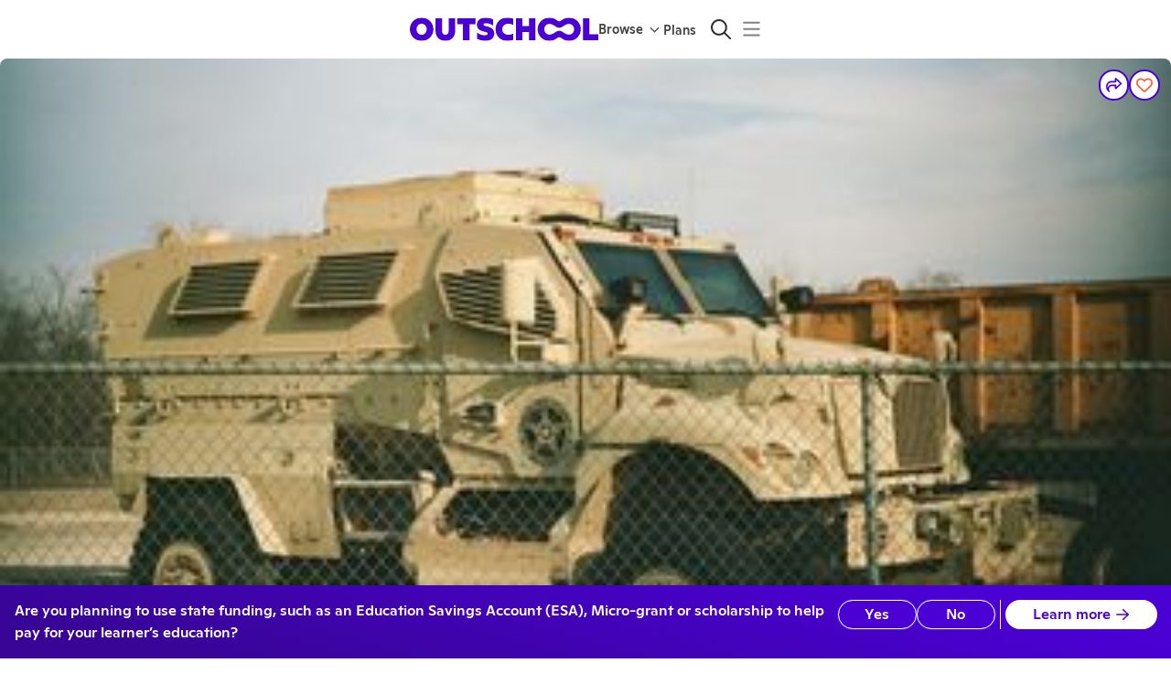

--- FILE ---
content_type: application/javascript
request_url: https://static2.outschool.com/master/main/public/js/7266.36b2afcbb702f6fdb1a9.js
body_size: 3254
content:
"use strict";(self.webpackChunk_outschool_website=self.webpackChunk_outschool_website||[]).push([[7266],{49437:function(e,n,r){r.d(n,{p:function(){return f}});var t=r(75052),s=r.n(t),u=r(12188),i=r(89808),o=r(50582),l=r(67047),a=r(16798),c=r(50893),d=r(56511);const k="\n  query ExchangeRate($currencyCode: CurrencyCode!) {\n    exchangeRate(currencyCode: $currencyCode) {\n      uid\n      currency_code\n      exchange_rate\n    }\n  }\n";var g=r(61672),y=r(71914),w=r(48750);function f(){var e;const{t:n}=(0,g.$G)("localization\\hooks\\useLocalPriceDisplay"),r=(0,y.b)(),{countryCode:t,isLoading:f}=(0,w.g9)(),{code:m=null,symbol:h=null,disclaimer:C=null}=(null===(e=o.T5[t])||void 0===e?void 0:e.currency)||{},_=m?(0,l.ir)(m)?null:C:null,{convertCents:p,convertDollars:v,loading:S}=function(e){const{loading:n,error:r,exchangeRate:t}=function(e){const[n,r]=(0,i.useState)(null),[t,s]=(0,i.useState)(null),[u,o]=(0,d.Z)("latestExchangeRate",1),[l,a]=(0,d.Z)("latestCurrencyCode",null);return(0,i.useEffect)((()=>{(async()=>{try{if(!e||e===l)return;a(e);let s=1;if(e!==c.NEm.Usd){var n,t;r(!0);const u=await async function(e){const n=await fetch("https://outschool.com/graphql/ExchangeRate",{method:"POST",body:JSON.stringify({operationName:"ExchangeRate",query:k,variables:{currencyCode:e}}),headers:{"Content-Type":"application/json"}});return await n.json()}(e);s=null==u||null===(n=u.data)||void 0===n||null===(t=n.exchangeRate)||void 0===t?void 0:t.exchange_rate}o(s)}catch(e){s(e)}r(!1)})()}),[e,l,o,a]),{loading:n,error:t,exchangeRate:u}}(e),s=(0,i.useCallback)((s=>!n&&!r&&t&&t>0?(0,l.HB)({amount:s,toCurrencyCode:e,toExchangeRate:t}):s),[e,t,n,r]),u=(0,i.useCallback)((n=>(0,l.tb)({amount:s(100*n),currencyCode:e})),[s,e]);return{convertCents:s,convertDollars:u,loading:n,error:r}}(m),P=f||S,x=n("Free");return{currencyCode:m,currencySymbol:h,currencyDisclaimer:_,convertCents:p,isBaseCurrency:!m||m===o.z.code,renderCurrencyString:(0,i.useCallback)((e=>{let{priceInCents:n,useFree:t=!1,showCurrencyCode:s=!0,displayNoCents:u=!1,roundUp:i}=e;if(P||!m)return"";const o=p(n);return a.Cf({priceInCents:o,useFree:t,freeOfChargeText:x,showCurrencyCode:s,displayNoCents:u,currencyCode:m,roundUp:i,locale:r})}),[m,P,p,r,x]),makePerMeetingPriceText:(0,i.useCallback)((e=>{if(P||!m)return"";const n=(0,u.RZ)(e),t=p(n);return a.$9(t,m,!0,r)}),[P,p,m,r]),makePerMeetingPriceCreditsText:(0,i.useCallback)((e=>P?"":"".concat((0,u.iU)(e))),[P]),makePerWeekPriceText:(0,i.useCallback)((e=>{if(P||!m)return"";const n=(0,u.FE)(e),t=p(n);return a.$9(t,m,!0,r)}),[P,p,m,r]),makePerStudentPriceText:(0,i.useCallback)((e=>P||!m?"":a.UZ(e,m,p,r)),[P,m,p,r]),displayPerStudentPrice:(0,i.useCallback)(((e,n,t)=>P||!m?"":a.VZ(e,n,t,m,p,!0,r)),[P,m,p,r]),displayPerStudentPriceCredits:(0,i.useCallback)(((e,n,r)=>P?"":a.Wy(e,n,r)),[P]),displayPricePerMeeting:(0,i.useCallback)(((e,n)=>P||!m?"":a.rv(s()(s()({},e),{},{currencyCode:m,getTranslatedPricePerMeetingStrings:n,convert:v,locale:r}))),[P,m,v,r]),displayPriceMinMax:(0,i.useCallback)(((e,n)=>P||!m?"":a.rz(s()(s()({},e),{},{currencyCode:m,getTranslatedPriceMinMaxStrings:n,convert:v,locale:r}))),[P,m,v,r])}}},97266:function(e,n,r){r.d(n,{Z:function(){return c}});var t=r(40784),s=r(50893),u=r(61672),i=r(49437),o=r(34843);function l(e,n,r){if(e.duration_minutes){if((null==e?void 0:e.duration_minutes)>=60&&r){const r=e.duration_minutes/60;return n("{{numHours}} hr",{numHours:r.toFixed(r%1==0?0:2)})}return n("{{numMinutes}} min",{numMinutes:e.duration_minutes})}return""}function a(e,n){return n(e)}function c(){const{t:e}=(0,u.$G)("ui-components-website\\hooks\\PriceDetails"),{makePerMeetingPriceText:n,makePerWeekPriceText:r,makePerStudentPriceText:c,makePerMeetingPriceCreditsText:d}=(0,i.p)();return{classDurationString(n){return function(e,n){return e.isFlexSchedule?n("No live meetings"):e.isOneTime?n("{{numMinutes}} minute class",{numMinutes:e.duration_minutes}):n("{{numMinutes}} minutes per class",{numMinutes:e.duration_minutes})}(n,e)},classDurationShortString(n){return l(n,e,!1)},classTypeString(n){return function(e){let n=arguments.length>1&&void 0!==arguments[1]&&arguments[1],r=arguments.length>2?arguments[2]:void 0;return e.isClub?r(n?"Chat group":"Chat Group"):e.isSelfPaced?r(n?"Self-Paced class":"Self-Paced Class"):e.isFlexSchedule?r(n?"Flexible schedule":"Flex Class"):e.isSelfPaced?r(n?"Self-paced class":"Self-Paced Class"):1===e.size_max?e.subject?o.Qz.includes(e.subject)?r(n?"1-on-1 coaching":"1-on-1 Coaching"):o.SZ.includes(e.subject)?r(n?"1-on-1 lessons":"1-on-1 Lessons"):r(n?"1-on-1 tutoring":"1-on-1 Tutoring"):r(n?"1-on-1 tutoring":"1-on-1 Tutoring"):r(n?"Group class":"Group Class")}(n,!1,e)},classFormatString(n){return function(e,n){return e.isClub?n("Chat Group"):e.isSelfPaced?e.classFormat===s.OUt.Course?n("Self-Paced Course"):n("Self-Paced Class"):e.hasTeacherSchedule?n("Live 1-on-1 Lessons"):e.isOneTime?n("Live One-Time Class"):1==e.size_max?e.classFormat===s.OUt.Course?n("Live Private Course"):n("Live Private Class"):e.classFormat===s.OUt.Course?n("Live Group Course"):n("Live Group Class")}(n,e)},detailedScheduleString(n){return function(e,n){return e.isClub?n("Unlimited Access"):e.isFlexSchedule?n("{{numWeeks}} weeks",{numWeeks:e.duration_weeks}):e.isSelfPaced?n("{{numWeeks}} lessons",{numWeeks:e.duration_weeks}):1===e.size_max?n("On Demand"):e.is_ongoing_weekly?n("{{weeklyMeetings}}/wk, ",{weeklyMeetings:null!==(r=e.weekly_meetings)&&void 0!==r?r:0})+l(e,n,!0):n("{{durationWeeks}} wk, ",{defaultValue_plural:"{{durationWeeks}} wks, ",count:null!==(t=e.duration_weeks)&&void 0!==t?t:0,durationWeeks:null!==(s=e.duration_weeks)&&void 0!==s?s:0})+n("{{weeklyMeetings}}/wk, ",{weeklyMeetings:null!==(u=e.weekly_meetings)&&void 0!==u?u:0})+l(e,n,!0);var r,t,s,u}(n,e)},durationWeeksString(n){return function(e,n){return e.is_ongoing_weekly?n("Runs week after week"):e.isClub?n("Renews on the 1st of the month"):n("Over {{durationWeeks}} week",{defaultValue_plural:"Over {{durationWeeks}} weeks",count:null!==(r=e.duration_weeks)&&void 0!==r?r:0,durationWeeks:null!==(t=e.duration_weeks)&&void 0!==t?t:0});var r,t}(n,e)},flexClassroomString(){return function(e){return e("Async classroom")}(e)},paymentCancelString(){return function(e){return e("Cancel anytime")}(e)},paymentFrequencyString(n){return function(e,n){return e.isClub?n("Charged monthly"):e.is_ongoing_weekly||e.allows_recurring_payment?n("Charged weekly"):(null==e?void 0:e.hasTeacherSchedule)?n("Charged weekly or per session"):n("Charged upfront")}(n,e)},paymentFrequencyShortString(n){return function(e,n,r){return e.hasTeacherSchedule?n("per session"):e.isOneTime?n("per class"):e.isClub?n("monthly"):e.is_ongoing_weekly&&e.weekly_meetings&&e.weekly_meetings>=1?n("weekly"):e.isFlexSchedule&&!e.allows_recurring_payment?n("for {{duration}} weeks",{duration:e.duration_weeks}):e.isFlexSchedule&&e.allows_recurring_payment?n("weekly or {{totalPrice}} for {{duration}} weeks",{totalPrice:a(e,r),duration:e.duration_weeks}):e.allows_recurring_payment?e.allows_recurring_payment?n("weekly or {{totalPrice}} for {{classes}} classes",{totalPrice:a(e,r),classes:(e.duration_weeks||0)*(e.weekly_meetings||0)}):"":n("for {{classes}} classes",{classes:(e.duration_weeks||0)*(e.weekly_meetings||0)})}(n,e,c)},paymentFrequencySearchString(n){return function(e,n){return e.isClub?n("Pay monthly"):(null==e?void 0:e.hasTeacherSchedule)?n("Pay weekly or per session"):e.is_ongoing_weekly?n("Pay weekly"):e.allows_recurring_payment?n("Pay weekly or upfront"):n("Pay upfront")}(n,e)},perClassString(n){return function(e,n){return e.isClub?n(" per month"):e.isFlexSchedule?n(" per week"):1===e.size_max?n(" per session"):n(" per class")}(n,e)},perMeetingPriceString(e){return function(e,n){return n(e)}(e,n)},perMeetingPriceCreditsString(e){return function(e,n){return n(e)}(e,d)},suggestedWeeklyMeetingsString(n){return function(e,n){return e.suggestedWeeklyMeetings?n("Meets {{suggestedWeeklyMeetings}}x per week (teacher suggestion)",{suggestedWeeklyMeetings:e.suggestedWeeklyMeetings}):""}(n,e)},totalString(n){return function(e,n){return e.is_ongoing_weekly||e.allows_recurring_payment?n(" per week"):n(" total")}(n,e)},totalPriceString(e){return a(e,c)},videoMeetingsString(n){return function(e,n){return e.isFlexSchedule||e.isClub?n("No live video meetings"):n("Live video meetings")}(n,e)},weeklyMeetingsString(n){return function(e,n){return e.isClub?n("Unlimited access to chat group"):e.isFlexSchedule?n("Flexible schedule"):e.isOneTime?n("Meets once"):n("Meets {{weeklyMeetings}}x per week",{weeklyMeetings:e.weekly_meetings})}(n,e)},weeklyMeetingsSearchString(n){return function(e,n){let r=arguments.length>2&&void 0!==arguments[2]&&arguments[2];return e.isClub?n("Unlimited access"):e.isFlexSchedule?r?n("{{durationWeeks}} wk",{defaultValue_plural:"{{durationWeeks}} wks",count:null!==(s=e.duration_weeks)&&void 0!==s?s:0,durationWeeks:null!==(u=e.duration_weeks)&&void 0!==u?u:0}):n("{{durationWeeks}} week",{defaultValue_plural:"{{durationWeeks}} weeks",count:null!==(i=e.duration_weeks)&&void 0!==i?i:0,durationWeeks:null!==(o=e.duration_weeks)&&void 0!==o?o:0}):(0,t.isLiveOneTime)(e)?n("Meets once"):1===e.size_max&&(null==e?void 0:e.hasTeacherSchedule)?n("Meets on demand"):e.is_ongoing_weekly?n(r?"{{weeklyMeetings}}x /wk":"{{weeklyMeetings}}x per week",{weeklyMeetings:e.weekly_meetings}):r?n("{{weeklyMeetings}}x /wk, {{durationWeeks}} wk",{defaultValue_plural:"{{weeklyMeetings}}x /wk, {{durationWeeks}} wks",count:null!==(l=e.duration_weeks)&&void 0!==l?l:0,durationWeeks:null!==(a=e.duration_weeks)&&void 0!==a?a:0,weeklyMeetings:e.weekly_meetings}):n("{{weeklyMeetings}}x per week, {{durationWeeks}} week",{defaultValue_plural:"{{weeklyMeetings}}x per week, {{durationWeeks}} weeks",count:null!==(c=e.duration_weeks)&&void 0!==c?c:0,durationWeeks:null!==(d=e.duration_weeks)&&void 0!==d?d:0,weeklyMeetings:e.weekly_meetings});var s,u,i,o,l,a,c,d}(n,e,arguments.length>1&&void 0!==arguments[1]&&arguments[1])},weeklyPriceString(e){return function(e,n){return n(e)}(e,r)},selfPacedNumberOfLessonsString(n){return function(e,n){var r,t,s;const u=null===(r=e.syllabus)||void 0===r?void 0:r.lessons;return n("{{numberOfLessons}} pre-recorded lesson",{numberOfLessons:null!==(t=null==u?void 0:u.length)&&void 0!==t?t:1,count:null!==(s=null==u?void 0:u.length)&&void 0!==s?s:1,defaultValue_plural:"{{numberOfLessons}} pre-recorded lessons"})}(n,e)},selfPacedWeeksOfFeedbackString(n){return function(e,n){var r,t;return n("{{durationWeeks}} week of teacher support",{defaultValue_plural:"{{durationWeeks}} weeks of teacher support",count:null!==(r=e.duration_weeks)&&void 0!==r?r:1,durationWeeks:null!==(t=e.duration_weeks)&&void 0!==t?t:1})}(n,e)},selfPacedAccessToContentString(){return function(e){return e("1 year of access to the content")}(e)},selfPacedStartAndLearnString(){return function(e){return e("Learn at your own pace")}(e)},selfPacedChooseStartTimeString(){return function(e){return e("Choose your start date")}(e)}}}},34843:function(e,n,r){function t(e){return!(null==e?void 0:e.weekly_meetings)&&!!(null==e?void 0:e.duration_weeks)}function s(e){return!!(null==e?void 0:e.ownerOfSellerOrg)}function u(e){return e.isClub}r.d(n,{$_:function(){return s},Qz:function(){return i},SZ:function(){return o},YP:function(){return l},j2:function(){return u},oY:function(){return t}});const i=["Life Skills","Health & Wellness"],o=["Music","Arts","World Languages","Coding & Tech","Games & Hobbies","Early Education"],l=e=>1===e.size_max&&!e.isSelfPaced}}]);
//# sourceMappingURL=7266.36b2afcbb702f6fdb1a9.js.map

--- FILE ---
content_type: application/javascript
request_url: https://static2.outschool.com/master/main/public/js/5030.94045384a3811f5f0693.js
body_size: 9180
content:
(self.webpackChunk_outschool_website=self.webpackChunk_outschool_website||[]).push([[5030],{32901:function(e,t,r){"use strict";r.d(t,{Ig:function(){return c},JR:function(){return l},eg:function(){return s},gN:function(){return o}});var n=r(99375),i=r(95972),a=r(6790);class o{constructor(e,t){this.websiteRoutes=e,this.facebookAppId=t}sectionOrActivityUrl(e,t,r){return(0,i.Sr)(this.websiteRoutes.sectionOrActivityUrl(e,null==t?void 0:t.uid,void 0,!!t||void 0),{usid:r?r.slug_id:void 0,signup:!0})}facebookActivityShareUrl(e,t,r,n,a){const o={app_id:this.facebookAppId,display:"page",href:(0,i.Sr)(this.sectionOrActivityUrl(e,t,r),{utm_campaign:"".concat(a||"share_activity","_facebook")}),redirect_uri:this.websiteRoutes.baseUrl,quote:n};return"https://www.facebook.com/dialog/share?"+(0,i.nZ)(o)+"&hashtag=#outschool"}}function l(e){let{activity:t,section:r,referrer:o,quote:l,campaignPrefix:c,appId:s}=e;const d={app_id:s,display:"page",href:(0,i.Sr)((0,n.P6)((0,a.wut)(t,r)),{usid:o?o.slug_id:void 0,utm_campaign:"".concat(c||"share_activity","_facebook")}),redirect_uri:(0,n.P6)("/"),quote:l};return"https://www.facebook.com/dialog/share?"+(0,i.nZ)(d)+"&hashtag=#outschool"}function c(e,t){const r={app_id:t,display:"page",href:e,redirect_uri:(0,n.P6)("/")};return"https://www.facebook.com/dialog/share?"+(0,i.nZ)(r)+"&hashtag=#outschool"}function s(e,t){const r={app_id:t,link:e,redirect_uri:(0,n.P6)("/")};return"https://www.facebook.com/dialog/send?"+(0,i.nZ)(r)}},30321:function(e,t,r){"use strict";r.d(t,{Fx:function(){return g},RI:function(){return p},iX:function(){return m}});var n=r(75052),i=r.n(n),a=r(35263),o=r(12259),l=r(36482),c=r(28995),s=r(71395),d=r(93778),u=r(80996),h=r(89808);function m(){return h.createElement(a.Z,{flex:!0},h.createElement(o.Z,{variant:"circular",width:32,height:32}),h.createElement(o.Z,{sx:{marginLeft:"8px"},variant:"text",width:140,height:32}))}function g(e){let{leader:t,sx:r}=e;return h.createElement(a.Z,{flex:!0,sx:{flexDirection:"column"}},h.createElement(l.Z,{as:a.Z,variant:"body2",sx:i()(i()({color:"grey.600"},{WebkitLineClamp:1,WebkitBoxOrient:"vertical",display:"-webkit-box",overflow:"hidden",width:"200px"}),r)},null==t?void 0:t.name),t.averageActivityStarRating&&h.createElement(a.Z,{flex:!0,sx:{alignItems:"center",gap:4}},h.createElement(c.ZP,{icon:s.T,size:"small",color:"warning"}),h.createElement(l.Z,{as:a.Z,variant:"body2",emphasized:!0,sx:{paddingLeft:4}},(Math.round(10*(t.averageActivityStarRating+Number.EPSILON))/10).toFixed(1)),t.reviewCount&&h.createElement(l.Z,{as:a.Z,variant:"body2",sx:{color:"grey.600"}},"(",t.reviewCount.toLocaleString(),")")))}function p(e){let{leader:t}=e;return h.createElement(a.Z,{flex:!0,sx:{backgroundColor:"grey.50",borderRadius:100,alignItems:"center",color:"grey.600",minWidth:0}},h.createElement(d.Z,{user:t,size:24}),h.createElement(a.Z,{flex:!0,sx:{margin:"0 0.5em 0",alignItems:"center",minWidth:0}},h.createElement(l.Z,{as:a.Z,variant:"caption",sx:{display:"-webkit-box",WebkitLineClamp:2,WebkitBoxOrient:"vertical",overflow:"hidden",wordBreak:"break-word"}},null==t?void 0:t.name),t.reviewCount>0&&null!=t.averageActivityStarRating&&h.createElement(a.Z,{flex:!0,sx:{alignItems:"center",paddingLeft:5}},h.createElement(c.ZP,{icon:s.T,color:"warning",sx:{fontSize:"10px"}}),h.createElement(l.Z,{as:a.Z,variant:"body2",emphasized:!0,sx:{marginLeft:2,marginRight:3}}," ",(Math.round(10*(t.averageActivityStarRating+Number.EPSILON))/10).toFixed(1)),h.createElement(u.Z,null," (",t.reviewCount.toLocaleString(),")"))))}},40496:function(e,t,r){"use strict";r.d(t,{X_:function(){return ke},iP:function(){return we}});var n=r(8194),i=r.n(n),a=r(35263),o=r(29556),l=r(36482),c=r(12188),s=r(61672),d=r(16798),u=r(20546),h=r(13197),m=r(3107),g=r(95571),p=r(89808),x=r(79776),f=r.n(x);function b(e){let t=arguments.length>1&&void 0!==arguments[1]?arguments[1]:"".concat(e," is unhandled");throw new Error(t)}var v,k=r(81685),C=r(75052),w=r.n(C),E=r(67012),S=r.n(E),y=r(28995),Z=r(12129),I=r(12259),_=r(60116),P=r(98753),A=r(71914),L=r(50582),R=r(99518),F=r(32901),U=r(86657),O=r(33278),T=r(61661),D=r.n(T),z=r(13837),W=r.n(z),M=r(76783),N=r.n(M);const B=null!==(v=process.env.KAKAO_JAVASCRIPT_KEY)&&void 0!==v?v:"c0c16b591bc50e9c0d8c847bea368ebd",G=r.g.OUTSCHOOL_SERVER,j=!!r.g.OUTSCHOOL_TEST_INIT;!G||j?process.env.READ_ONLY_MODE:G.IS_READ_ONLY_MODE;var J=r(39515),$=r(11513);const q=["label","icon","href","trackingSharedProperties"],V=["url","facebookAppId"],K=["url","facebookAppId"];function Y(e){var t;let{trackingSharedProperties:r,shareLink:n,modalContext:i,sx:o={},facebookAppId:l,usid:c}=e;const s=(0,A.b)(),d=L.oc.includes(s),u=L.i.includes(s),h=!d&&!u,m=null!==(t=(0,R.yY)(s,c))&&void 0!==t?t:"";return p.createElement(a.Z,{flex:!0,sx:[{flexDirection:"row",gap:"0.5em",justifyContent:"space-evenly"},...Array.isArray(o)?o:[o]]},u&&p.createElement(ne,{trackingSharedProperties:r,url:m}),d&&p.createElement(ie,{url:m,trackingSharedProperties:r}),h&&p.createElement(p.Fragment,null,p.createElement(te,{trackingSharedProperties:r,url:(0,$.Pg)(n,i,"facebook"),facebookAppId:l}),p.createElement(re,{trackingSharedProperties:r,url:(0,$.Pg)(n,i,"messenger"),facebookAppId:l})))}const H="rgba(204, 212, 255, 0.5)",X="#CCD4FF",Q="rgba(97, 97, 242, 0.4)";function ee(e){let{label:t,icon:r,href:n,trackingSharedProperties:i}=e,o=S()(e,q);return p.createElement(a.Z,{flex:!0,sx:{flexDirection:"column",alignItems:"center",justifyContent:"center",fontSize:"0.875em"}},p.createElement(U.J,w()({color:"inherit",component:"a",sx:{width:"56px",height:"56px",border:"none",display:"flex",alignItems:"center",justifyContent:"center",borderRadius:"50%",padding:0,color:"common.white",borderColor:H,backgroundColor:H,"&:hover:not(:disabled), &:focus:not(:disabled)":{color:"common.white",borderColor:X,backgroundColor:X,textDecoration:"none"},"&:active:not(:disabled)":{color:"common.white",borderColor:Q,backgroundColor:Q}},size:"large",trackingSharedProperties:w()(w()({},i),(0,J.M)(n)),href:n},o),p.createElement(y.ZP,{icon:r,sx:{color:"primary.600"}})),t)}function te(e){let{url:t,facebookAppId:r}=e,n=S()(e,V);const{t:i}=(0,s.$G)("ui-components-website\\Sharing\\DesktopReferralShareButton");return p.createElement(ee,w()(w()({},n),{},{target:"_blank",trackingName:"share_via_facebook",label:i("Facebook"),href:(0,F.Ig)(t,r),icon:_.ne}))}function re(e){let{url:t,facebookAppId:r}=e,n=S()(e,K);const{t:i}=(0,s.$G)("ui-components-website\\Sharing\\DesktopReferralShareButton");return p.createElement(ee,w()(w()({},n),{},{target:"_blank",trackingName:"share_via_messenger",label:i("Messenger"),href:(0,F.eg)(t,r),icon:P.oJ}))}function ne(e){let{url:t,trackingSharedProperties:r}=e;const n=B,{t:i}=(0,s.$G)("ui-components-website\\Sharing\\DesktopReferralShareButton"),a="https://t1.kakaocdn.net/kakao_js_sdk/2.7.1/kakao.min.js",u=(0,O.Z)({src:a,variableName:"Kakao"});void 0!==u&&!u.isInitialized()&&n&&u.init(n);const h={objectType:"feed",buttonTitle:i("Sign up and receive benefits"),content:{title:i("Outschool Friend Invitation Points"),description:i("Earn {{creditString}} credit when you sign up!",{creditString:(0,d.Cf)({priceInCents:c.e7,showCurrencyCode:!1})}),imageUrl:N(),link:{mobileWebUrl:t,webUrl:t}}},m="#FEE500";return p.createElement(p.Fragment,null,void 0!==u&&u.isInitialized()?p.createElement(U.J,{component:"button",trackingName:"share_via_kakao",onClick:()=>u.Share.sendDefault(h),sx:{target:"_blank",width:"100%",height:48,border:"none","&:hover:not(:disabled)":{border:"none"},"&:active:not(:disabled)":{border:"none"},margin:"0px",padding:"0px"},trackingSharedProperties:w()(w()({},r),(0,J.M)(a))},p.createElement(Z.zx,{component:"span",color:"inherit",sx:{width:"100%",height:"100%",color:"common.black",backgroundColor:m,border:"none","&:hover:not(:disabled)":{backgroundColor:m,border:"none",filter:"brightness(0.90)"},"&:active:not(:disabled)":{backgroundColor:m,border:"none",filter:"brightness(0.80)"}}},p.createElement(l.Z,{sx:{fontWeight:"bold",fontSize:"1.75rem",flex:1,textAlign:"center"}},i("Share On Kakao")),p.createElement(o.Z,{src:D(),alt:i("Kakao Talk Icon"),sx:{position:"absolute",right:0,marginRight:24}}))):p.createElement(I.Z,{height:48,variant:"rounded",width:"100%",sx:{borderRadius:24}}))}function ie(e){let{url:t,text:r,trackingSharedProperties:n}=e;const{t:i}=(0,s.$G)("ui-components-website\\Sharing\\DesktopReferralShareButton"),a=new URL("https://social-plugins.line.me/lineit/share");"string"==typeof t&&t.trim().length>0&&a.searchParams.set("url",t),"string"==typeof r&&r.trim().length>0&&a.searchParams.set("text",r);const c=a.toString(),d="#07B53B";return p.createElement(U.J,{component:"a",href:c,target:"_blank",trackingName:"share_via_line",color:"inherit",sx:{width:"100%",height:"100%",border:"none","&:hover:not(:disabled)":{border:"none"},"&:active:not(:disabled)":{border:"none"},margin:"0px",padding:"0px"},trackingSharedProperties:w()(w()({},n),(0,J.M)(c))},p.createElement(Z.zx,{component:"span",color:"inherit",sx:{display:"flex",width:"100%",height:"100%",color:"common.white",backgroundColor:d,border:"none","&:hover:not(:disabled)":{backgroundColor:d,border:"none",filter:"brightness(0.90)"},"&:active:not(:disabled)":{backgroundColor:d,border:"none",filter:"brightness(0.80)"}}},p.createElement(l.Z,{sx:{fontWeight:"bold",fontSize:"1.75rem",flex:1,textAlign:"center"}},i("Share on Line")),p.createElement(o.Z,{src:W(),alt:i("Line Icon"),sx:{position:"absolute",right:0,marginRight:24}})))}var ae=r(45560);const oe=["value","trackingSharedProperties","isLoggedIn","modalContext","recipientCredit","usid"],le=["trackingSharedProperties","t","text","url","buttonText"],ce=["textColor","backgroundColor","svgSrc","svgAlt","buttonText","trackingName","trackingSharedProperties","text","url"];function se(e){var t;let{value:r,trackingSharedProperties:n,isLoggedIn:i,modalContext:a,recipientCredit:o,usid:l}=e,c=S()(e,oe);const d=!!(null===(t=navigator)||void 0===t?void 0:t.share),{t:u}=(0,s.$G)("ui-components-website\\Sharing\\MobileTabletReferralShareButton"),h=(0,A.b)(),m=L.oc.includes(h),g=L.i.includes(h),x=!m&&!g,f=(0,R.yY)(h,l)||r;if(!d)return null;const v=function(e){let{isLoggedIn:t,modalContext:r,recipientCredit:n,t:i}=e;const a=(()=>{switch(r){case $.tC.UnenrolledClass:return i("Check out this class on Outschool!");case $.tC.EnrolledClass:return i("Join me in this class on Outschool!");case $.tC.SharedEducatorWithFriend:return i("Check out this teacher on Outschool!");case $.tC.SharedEducatorProfile:return i("Check out what I’m teaching on Outschool!");case $.tC.GenericReferral:return i("Outschool lets your kids’ curiosity run wild with classes on any topic you can imagine.");case $.tC.FavoritesList:return i("Check out these classes on Outschool!");default:throw b(r)}})(),o=t?i(" If you’re new to Outschool, you’ll get {{recipientCredit}} referral credit with this link:",{recipientCredit:n}):"";return"".concat(a).concat(o)}({isLoggedIn:i,recipientCredit:o,modalContext:a,t:u});let k=u("Share");return r.includes("classes/")?k=u("Share class"):r.includes("teacher/")&&(k=u("Share teacher")),p.createElement(p.Fragment,null,g&&p.createElement(ue,w()({textColor:"common.black",backgroundColor:"#FEE500",svgSrc:D(),svgAlt:u("Kakao Talk Icon"),buttonText:u("Share on Kakao"),trackingName:"share_via_kakao_web_share_api",trackingSharedProperties:n,text:v,url:f},c)),m&&p.createElement(ue,w()({textColor:"common.white",backgroundColor:"#07B53B",svgSrc:W(),svgAlt:u("Line Icon"),buttonText:u("Share on Line"),trackingName:"share_via_line_web_share_api",trackingSharedProperties:n,text:v,url:f},c)),x&&p.createElement(de,w()({trackingSharedProperties:n,t:u,text:v,url:f,buttonText:k},c)))}function de(e){let{trackingSharedProperties:t,t:r,text:n,url:i,buttonText:a}=e,o=S()(e,le);return p.createElement(U.J,w()(w()({trackingName:"share_via_web_share_api"},o),{},{label:r("Share"),onClick:()=>navigator.share({text:n,url:i}),trackingSharedProperties:w()(w()({},t),(0,J.M)(i)),endIcon:p.createElement(y.ZP,{icon:ae.zB}),variant:"contained"}),a)}function ue(e){let{textColor:t,backgroundColor:r,svgSrc:n,svgAlt:i,buttonText:a,trackingName:c,trackingSharedProperties:s,text:d,url:u}=e,h=S()(e,ce);return p.createElement(U.J,w()({trackingName:c,label:a,onClick:()=>navigator.share({text:d,url:u}),trackingSharedProperties:w()(w()({},s),(0,J.M)(u)),sx:{width:"100%",maxHeight:48,height:"100%",border:"none","&:hover:not(:disabled)":{border:"none"},"&:active:not(:disabled)":{border:"none"},margin:"0px",padding:"0px"}},h),p.createElement(Z.zx,{component:"span",color:"inherit",sx:{width:"100%",height:"100%",maxHeight:48,color:t,backgroundColor:r,border:"none","&:hover:not(:disabled)":{backgroundColor:r,border:"none",filter:"brightness(0.90)"},"&:active:not(:disabled)":{backgroundColor:r,border:"none",filter:"brightness(0.80)"}}},p.createElement(l.Z,{sx:{fontWeight:"bold",fontSize:"1.75rem",flex:1,textAlign:"center"}},a),p.createElement(o.Z,{src:n,alt:i,sx:{position:"absolute",right:0,marginRight:24}})))}var he,me,ge,pe,xe,fe,be,ve;const ke=e=>{let{shareLink:t,modalContext:r,trackingMetaData:n={},activity:g,facebookAppId:x}=e;const{t:v}=(0,s.$G)("ui-components-website\\Sharing\\ActivityShareDialogContent"),k=(0,d.Cf)({priceInCents:c.e7}),{isLoggedIn:C,currentUser:w,currentUserIsLoading:E}=(0,h.kP)();if(E)return p.createElement(a.Z,null,v("Loading..."));const S=function(e){let{isLoggedIn:t,modalContext:r,recipientCredit:n,t:a}=e;const o=(()=>{switch(r){case $.tC.UnenrolledClass:return a(he||(he=i()(["Share this class with a friend!"])));case $.tC.EnrolledClass:return a(me||(me=i()(["Invite your friends to class!"])));case $.tC.SharedEducatorWithFriend:return a(ge||(ge=i()(["Share this teacher with a friend!"])));case $.tC.SharedEducatorProfile:return a(pe||(pe=i()(["Share your profile!"])));case $.tC.FavoritesList:return a(xe||(xe=i()(["Share your favorites list with a friend!"])));case $.tC.GenericReferral:return a(fe||(fe=i()(["Share Outschool with a friend!"])));default:throw b(r)}})(),l=(()=>{switch(r){case $.tC.UnenrolledClass:return a("Share this class with a friend — new users will get {{creditCashAmount}} off!",{creditCashAmount:n});case $.tC.EnrolledClass:return a("Invite your friends to class — new users will get {{creditCashAmount}} off!",{creditCashAmount:n});case $.tC.SharedEducatorWithFriend:return a("Share this teacher with a friend — new users will get {{creditCashAmount}} off!",{creditCashAmount:n});case $.tC.SharedEducatorProfile:return a("Share your profile — new users will get {{creditCashAmount}} off!",{creditCashAmount:n});case $.tC.FavoritesList:case $.tC.GenericReferral:return a("Share Outschool with a friend — new users will get {{creditCashAmount}} off!",{creditCashAmount:n});default:throw b(r)}})();return t?l:o}({isLoggedIn:C,modalContext:r,recipientCredit:k,t:v});return p.createElement(a.Z,{flex:!0,sx:{display:"flex",flexDirection:"column",gap:"1em",textAlign:"center"}},p.createElement(a.Z,{flex:!0,sx:{flexDirection:"column",gap:"0.5em",justifyContent:"flex-start"}},p.createElement(a.Z,null,p.createElement(a.Z,{sx:{textAlign:"center",margin:"10px"}},p.createElement(o.Z,{src:"string"==typeof f()?f():f().src,height:"120",width:"120"})),p.createElement(l.Z,{variant:"h4",sx:{fontFamily:"'Ginto Normal',sans-serif"}},S),C&&p.createElement(p.Fragment,null,p.createElement(a.Z,{sx:{margin:10}},v("You’ll also get {{creditCashAmount}} when they sign up with your link and take their first class!",{creditCashAmount:k})),p.createElement(m.Z,{url:u.supportParentReferralProgramUrl()},v("See parent referral terms."))))),p.createElement(a.Z,{flex:!0,sx:{flexFlow:"column",justifyContent:"flex-start"}},p.createElement(Ce,{shareLink:t,trackingUniqueId:(null==g?void 0:g.uid)||(null==w?void 0:w.uid)||Date.now().toString(),trackingMetadata:n,uiContextId:J.e.ClassPage,modalContext:r,recipientCredit:k,label:v("Share your referral link"),copyButtonLabel:v("Copy Link"),facebookAppId:x})))},Ce=e=>{var t,r,n;let{shareLink:o,label:l,copyButtonLabel:c,uiContextId:d,trackingName:u="share_link_copy_button",trackingUniqueId:m,modalContext:x,recipientCredit:f,trackingMetadata:b={},sx:v={},facebookAppId:C}=e;const{isLoggedIn:w,currentUser:E}=(0,h.kP)(),S=g.useIsMobile(),y=g.useIsTablet(),Z=!!(null===(t=navigator)||void 0===t?void 0:t.share),{t:I}=(0,s.$G)("ui-components-website\\Sharing\\ActivityShareDialogContent");return p.createElement(a.Z,{flex:!0,sx:[{flexFlow:"column",gap:"1em"},...Array.isArray(v)?v:[v]]},(S||y)&&Z?p.createElement(p.Fragment,null,p.createElement(se,{trackingSharedProperties:{uiContextId:d},isLoggedIn:w,usid:null!==(r=null==E?void 0:E.slug_id)&&void 0!==r?r:"",modalContext:x,recipientCredit:f,value:(0,$.Pg)(o,x,"web_share_api")}),p.createElement(k.h,{label:l,uiContextId:d,inputValue:(0,$.Pg)(o,x,"link"),hideInput:!0,copyButtonLabel:c,trackingName:u,trackingUniqueId:m,trackingMetaData:b})):p.createElement(p.Fragment,null,p.createElement(k.h,{label:l,uiContextId:d,inputValue:(0,$.Pg)(o,x,"link"),hideInput:!1,buttonVariant:"contained",copyButtonLabel:I(be||(be=i()(["Copy"]))),trackingName:u,trackingUniqueId:m,trackingMetaData:b}),p.createElement(Y,{sx:{marginTop:"medium"},isLoggedIn:w,usid:null!==(n=null==E?void 0:E.slug_id)&&void 0!==n?n:"",trackingSharedProperties:{uiContextId:d},shareLink:o,modalContext:x,recipientCredit:f,facebookAppId:C,isMobile:S,isTablet:y})))},we=e=>{var t,r,n;let{shareLink:o,label:l,uiContextId:c,trackingName:d="share_link_copy_button",trackingUniqueId:u,modalContext:m,recipientCredit:x,trackingMetadata:f={},sx:b={},facebookAppId:v}=e;const{isLoggedIn:C,currentUser:w}=(0,h.kP)(),E=g.useIsMobile(),S=g.useIsTablet(),y=!!(null===(t=navigator)||void 0===t?void 0:t.share),{t:Z}=(0,s.$G)("ui-components-website\\Sharing\\ActivityShareDialogContent");return p.createElement(a.Z,{flex:!0,sx:[{flexFlow:"column",gap:"1em"},...Array.isArray(b)?b:[b]]},(E||S)&&y?p.createElement(p.Fragment,null,p.createElement(se,{trackingSharedProperties:{uiContextId:c},isLoggedIn:C,usid:null!==(r=null==w?void 0:w.slug_id)&&void 0!==r?r:"",modalContext:m,recipientCredit:x,value:(0,$.Pg)(o,m,"web_share_api")})):p.createElement(p.Fragment,null,p.createElement(k.h,{label:l,uiContextId:c,inputValue:(0,$.Pg)(o,m,"link"),hideInput:!1,buttonVariant:"contained",copyButtonLabel:Z(ve||(ve=i()(["Copy"]))),trackingName:d,trackingUniqueId:u,trackingMetaData:f}),p.createElement(Y,{sx:{marginTop:"medium"},isLoggedIn:C,usid:null!==(n=null==w?void 0:w.slug_id)&&void 0!==n?n:"",trackingSharedProperties:{uiContextId:c},shareLink:o,modalContext:m,recipientCredit:x,facebookAppId:v,isMobile:E,isTablet:S})))}},37309:function(e,t,r){"use strict";r.d(t,{J:function(){return m}});var n,i,a=r(8194),o=r.n(a),l=r(12129),c=r(28995),s=r(9825),d=r(61672),u=r(89808),h=r(43721);function m(e){let{variant:t="contained",outreachShareUrl:r}=e;const{t:a}=(0,d.$G)("ui-components-website\\Outreach\\CopyOutreachLinkButton"),{wasCopied:m,onCopy:g}=(0,h.b)();return u.createElement(l.zx,{onClick:async()=>{await g(r)},variant:t,fullWidth:!0,startIcon:u.createElement(c.ZP,{icon:s.kZ}),sx:{width:"100%"}},a(m?n||(n=o()(["Copied!"])):i||(i=o()(["Copy OUTreach Link"]))))}},41578:function(e,t,r){"use strict";r.d(t,{w:function(){return g}});var n,i,a=r(8194),o=r.n(a),l=r(35263),c=r(36482),s=r(12129),d=r(12188),u=r(61672),h=r(16798),m=r(89808);function g(){const{t:e}=(0,u.$G)("ui-components-website\\Outreach\\OutreachContent");return m.createElement(l.Z,{sx:{color:"primary.700",display:"flex",flexDirection:"column",alignItems:"flex-start"}},m.createElement(c.Z,{variant:"h6",sx:{fontSize:22,my:"1rem",fontWeight:"bold"}},e("Earn {{outreachCashCents}} with OUTreach!",{outreachCashCents:(0,h.Cf)({priceInCents:d._W,showCurrencyCode:!1})})),m.createElement(c.Z,{variant:"body2",sx:{fontSize:18,my:"1rem"}},e("Share your OUTreach code to refer new parents to Outschool and earn {{outreachCashCents}} when their plan renews.",{outreachCashCents:(0,h.Cf)({priceInCents:d._W,showCurrencyCode:!1})})),m.createElement(c.Z,{variant:"body2",sx:{fontSize:18,my:"1rem"}},e(n||(n=o()(["Some Limitations apply."])))),m.createElement(s.zx,{variant:"link",onClick:()=>window.open("https://info.outschool.com/outreach-program","_blank"),sx:{textAlign:"left",fontSize:13,my:"1rem"}},e(i||(i=o()(["OUTreach Terms Of Use"])))))}},69174:function(e,t,r){"use strict";r.d(t,{x:function(){return M},g:function(){return T}});var n=r(75052),i=r.n(n),a=r(8194),o=r.n(a),l=r(39471),c=r(21180),s=r(35263),d=r(36482),u=r(61672),h=r(49437),m=r(62913),g=r(89808),p=r(68198),x=r.n(p),f=r(53484),b=r(37309),v=r(41578),k=r(77712),C=r(9067),w=r(28995),E=r(58913),S=r(71914),y=r(6790),Z=r(93778),I=r(24480),_=r(95571),P=r(97266),A=r(30321),L=r(12843);function R(e){let{children:t}=e;return g.createElement(s.Z,{sx:{display:"flex",flexDirection:"column",justifyContent:"space-between",flexGrow:1,maxWidth:"100%",padding:"10px 12px",gap:"8px"}},t)}var F,U,O,T,D=r(83674);function z(e){let{imageUrl:t,imageSx:r={}}=e;return g.createElement(D.Z,{src:t,imageHeight:230,sx:i()({gridArea:"video",objectFit:"cover",width:"100%"},r)})}function W(e){var t,r,n,i;let{activity:a,section:o,price:l,formattedCadenceString:c,formattedDurationString:u,mobile:h=!1}=e;const m=(0,I.yF)(),p=(0,_.useIsMobile)()||h,x=(0,S.b)(),f=(0,C.Fg)(),{perClassString:b}=(0,P.Z)(),v=null==o?void 0:o.leader,k=null==a?void 0:a.leader,F=v||k;return g.createElement(s.Z,{component:m,target:"_blank",to:(0,y.nSI)(a,!0,x),flex:!0,sx:{flexDirection:"column",borderRadius:16,position:"relative",backgroundColor:"common.white",width:"100%",cursor:"pointer",textDecoration:"none !important","&:hover":{boxShadow:"0 2px 10px rgba(0, 0, 0, 0.25)"},boxShadow:"0px 8px 16px 0px #00000014"}},!p&&g.createElement(z,{imageSx:{height:"132px",borderRadius:"12px 12px 0 0"},imageUrl:null!==(t=null===(r=a.photo)||void 0===r?void 0:r.fileUrl)&&void 0!==t?t:void 0}),g.createElement(R,null,g.createElement(s.Z,{flex:!0,sx:{gap:"8px"}},p&&g.createElement(z,{imageSx:{height:"48px",width:"48px",borderRadius:"8px"},imageUrl:null!==(n=null===(i=a.photo)||void 0===i?void 0:i.fileUrl)&&void 0!==n?n:void 0}),g.createElement(d.Z,{variant:"subtitle2",sx:e=>({color:e.palette.grey[900],display:"-webkit-box",WebkitLineClamp:"3",WebkitBoxOrient:"vertical",overflow:"hidden",minHeight:54,[e.breakpoints.down("md")]:{marginLeft:"4px"}})},a.title)),g.createElement(s.Z,{sx:{display:"flex",flexDirection:"row",height:"49px",color:"black",alignItems:"center",justifyContent:"space-between"}},g.createElement(s.Z,{flex:!0,sx:{gap:"8px"}},!p&&g.createElement(Z.Z,{user:F,size:32,sx:e=>({marginRight:"6px",[e.breakpoints.down("md")]:{marginRight:"6px"}})}),p?g.createElement(A.Fx,{leader:F}):g.createElement(s.Z,{sx:e=>({[e.breakpoints.down("md")]:{marginLeft:"4px"}})},g.createElement(d.Z,{variant:"body2",sx:{color:f.palette.grey[600],height:"24px",width:"116px",display:"-webkit-box",WebkitLineClamp:"1",WebkitBoxOrient:"vertical",overflow:"hidden"}},null==F?void 0:F.name),(null==k?void 0:k.averageActivityStarRating)&&g.createElement(L.Z,{isBolded:!1,starRating:null==k?void 0:k.averageActivityStarRating,reviewCount:(null==k?void 0:k.reviewCount)||null}))),g.createElement(s.Z,{sx:{textAlign:"right",minWidth:"53px",display:"flex",flexDirection:"column"}},g.createElement(d.Z,{variant:p?"body2":"h5",emphasized:!0,sx:{color:p&&f.palette.grey[900]}},"".concat(l)),g.createElement(d.Z,{variant:"caption",sx:{color:f.palette.grey[600]}},b(a))))),g.createElement(s.Z,{sx:{display:"flex",height:"32px",backgroundColor:f.palette.grey[50],justifyContent:"space-between",alignItems:"center",padding:"4px 16px 4px 16px",color:f.palette.grey[600],borderRadius:"0 0 16px 16px"}},g.createElement(s.Z,{sx:{display:"flex",gap:"8px",alignItems:"center"}},g.createElement(w.ZP,{icon:E.fT,sx:{fontSize:"12px"}}),g.createElement(d.Z,{variant:"caption"},c)),g.createElement(d.Z,{variant:"caption"},u)))}function M(e){let{open:t,onClose:r,outreachShareUrl:n,modalType:i}=e;return g.createElement(l.Z,{open:t,onClose:r},g.createElement(c.hz,{sx:e=>({display:"flex",flexDirection:"column",position:"relative",padding:"0px",color:"primary.700",background:"linear-gradient(to bottom, #F0F3FF 25%, white 50%)",backgroundAttachment:"local",[e.breakpoints.up("md")]:{flexDirection:"row",background:"linear-gradient(to right, #F0F3FF 25%, white 50%)",minWidth:"600px",minHeight:"400px",height:i.variant===T.class?"480px":"400px"}})},g.createElement(c.ol,{"aria-label":"close",onClick:r,size:"large",variant:"text",sx:{position:"absolute",top:"1.5rem",left:"1.5rem",margin:0,color:"primary.700",fontSize:"2.5rem"}}),g.createElement(s.Z,{sx:e=>({paddingTop:"3rem",backgroundColor:"#F0F3FF",marginTop:"6rem",padding:"2rem",height:"100%",display:"flex",flexDirection:"column-reverse",paddingBottom:"2rem",[e.breakpoints.up("md")]:{marginTop:0,width:"50%",paddingTop:"0rem"}})},g.createElement(v.w,null)),i.variant===T.fallback||i.variant===T.class&&!i.activity?null:g.createElement(s.Z,{sx:e=>({width:"calc(100%)",margin:0,padding:0,backgroundImage:'url("'.concat(x(),'")'),backgroundSize:"686px 635px",backgroundRepeat:"no-repeat",backgroundPosition:"0px 120px",height:"100%",[e.breakpoints.up("md")]:{width:"50%",backgroundPosition:i.variant===T.class?"-60px 320px":"-60px 190px"}})},g.createElement(s.Z,{sx:{width:"calc(100% - 4rem)",height:"calc(100% - 4rem)",margin:"2rem 2rem 2rem 2rem",padding:"0px"}},i.variant===T.favorites&&g.createElement(N,{favoritesList:i.favoritesList,outreachShareUrl:n}),i.variant===T.teacher&&g.createElement(B,{teacher:i.teacher,outreachShareUrl:n}),i.variant===T.class&&g.createElement(G,{activity:i.activity,section:i.section,outreachShareUrl:n})))))}function N(e){var t,r,n,i,a,l;let{favoritesList:c,outreachShareUrl:h}=e;const{t:m}=(0,u.$G)("ui-components-website\\Sharing\\Outreach\\OutreachModal");return g.createElement(s.Z,{sx:{width:"100%",height:"100%",display:"flex",flexDirection:"column",justifyContent:"space-around"}},g.createElement(d.Z,{variant:"h6",sx:{fontSize:18,my:"1rem",fontWeight:"bold",textAlign:"center"}},m(F||(F=o()(["Share Your Favorites"])))),g.createElement(s.Z,{display:"flex",sx:{width:"100%",justifyContent:"center"}},g.createElement(s.Z,{flex:!0,sx:{width:"160px",maxWidth:"160px",flexDirection:"column",alignItems:"center",overflow:"hidden"}},g.createElement(j,{backgroundImagePath:null!==(t=null==c||null===(r=c.listings)||void 0===r||null===(n=r[0])||void 0===n||null===(i=n.activity)||void 0===i||null===(a=i.photo)||void 0===a?void 0:a.fileUrl)&&void 0!==t?t:""}),g.createElement(d.Z,{variant:"h6",sx:{width:"100%",fontSize:"18px",color:"black",mt:"1rem",whiteSpace:"nowrap",overflow:"hidden",textOverflow:"ellipsis",textAlign:"center"}},null!==(l=null==c?void 0:c.name)&&void 0!==l?l:m("Your Favorites")))),g.createElement(s.Z,{sx:{marginTop:"2rem"}},g.createElement(b.J,{outreachShareUrl:h})))}function B(e){let{teacher:t,outreachShareUrl:r}=e;const{t:n}=(0,u.$G)("ui-components-website\\Sharing\\Outreach\\OutreachModal"),[i,a]=(0,g.useState)(!1);return g.createElement(s.Z,{sx:{width:"100%",height:"100%",display:"flex",flexDirection:"column",justifyContent:"space-around"}},g.createElement(d.Z,{variant:"h6",sx:{fontSize:18,my:"1rem",fontWeight:"bold",textAlign:"center"}},n(U||(U=o()(["Share This Profile"])))),g.createElement(f.Z,{teacher:t,onWatchVideo:()=>a(!0)}),g.createElement(s.Z,{sx:{marginTop:"2rem"}},g.createElement(b.J,{outreachShareUrl:r})),g.createElement(k.M,{isOpen:i,onClose:()=>a(!1),teacher:t}))}function G(e){var t,r,n,a,l,c,p,x,f,v,k,C,w,E,S;let{activity:y,section:Z,outreachShareUrl:I}=e;const{t:_}=(0,u.$G)("ui-components-website\\Sharing\\Outreach\\OutreachModal"),{makePerMeetingPriceText:P,makePerWeekPriceText:A}=(0,h.p)(),L=y.isSelfPaced?A(y):P(y),{duration_minutes:R,duration_weeks:F,weekly_meetings:U}=y,T=(0,m.cadenceShortString)({durationWeeks:F,timesPerWeek:U,durationMinutes:R,t:_}),D=Z?i()(i()({},Z),{},{leader:{uid:(null==Z||null===(t=Z.leader)||void 0===t?void 0:t.uid)||(null==y||null===(r=y.leader)||void 0===r?void 0:r.uid)||"",name:(null==Z||null===(n=Z.leader)||void 0===n?void 0:n.name)||(null==y||null===(a=y.leader)||void 0===a?void 0:a.name)||null,photo:(null==Z||null===(l=Z.leader)||void 0===l?void 0:l.photo)||(null==y||null===(c=y.leader)||void 0===c?void 0:c.photo)||null,reviewCount:(null==Z||null===(p=Z.leader)||void 0===p?void 0:p.reviewCount)||(null==y||null===(x=y.leader)||void 0===x?void 0:x.reviewCount)||0,averageActivityStarRating:(null==Z||null===(f=Z.leader)||void 0===f?void 0:f.averageActivityStarRating)||(null==y||null===(v=y.leader)||void 0===v?void 0:v.averageActivityStarRating)||null}}):void 0,z=i()({uid:(null==y||null===(k=y.leader)||void 0===k?void 0:k.uid)||"",name:(null==y||null===(C=y.leader)||void 0===C?void 0:C.name)||null,photo:(null==y||null===(w=y.leader)||void 0===w?void 0:w.photo)||null},null==y?void 0:y.leader),M=i()(i()({},y),{},{leader:z,photo:{fileUrl:null!==(E=null==y||null===(S=y.photo)||void 0===S?void 0:S.fileUrl)&&void 0!==E?E:""}});return g.createElement(s.Z,{sx:{width:"100%",height:"100%",display:"flex",flexDirection:"column",justifyContent:"space-around"}},g.createElement(d.Z,{variant:"h6",sx:{fontSize:18,fontWeight:"bold",textAlign:"center"}},_(O||(O=o()(["Share This Class"])))),g.createElement(s.Z,{sx:{my:"3rem"}},g.createElement(W,{section:D,activity:M,price:L,formattedCadenceString:T,formattedDurationString:""})),g.createElement(s.Z,{sx:e=>({[e.breakpoints.down("md")]:{marginTop:"2rem"}})},g.createElement(b.J,{outreachShareUrl:I})))}function j(e){let{backgroundImagePath:t}=e;return g.createElement(s.Z,{sx:[{width:"160px",height:"88px",padding:"24px",borderRadius:"16px",cursor:"pointer",boxShadow:"0px 4px 20px rgba(0, 0, 0, 0.05), 0px 56px 53px -43px rgba(0, 0, 0, 0.1)",backgroundImage:'url("'.concat(t,'")'),backgroundSize:"cover",backgroundPosition:"center"}]})}!function(e){e[e.favorites=0]="favorites",e[e.teacher=1]="teacher",e[e.class=2]="class",e[e.fallback=3]="fallback"}(T||(T={}))},11513:function(e,t,r){"use strict";r.d(t,{Pg:function(){return o},tC:function(){return n}});var n,i=r(95972);function a(e,t){return"share_".concat((r=e,[n.EnrolledClass,n.UnenrolledClass].includes(r)?"activity":[n.SharedEducatorProfile,n.SharedEducatorWithFriend].includes(r)?"leader":r===n.FavoritesList?"favorites":(n.GenericReferral,"invite")),"_").concat(t);var r}function o(e,t,r){return(0,i.Sr)(e,{utm_campaign:a(t,r)})}!function(e){e[e.UnenrolledClass=0]="UnenrolledClass",e[e.EnrolledClass=1]="EnrolledClass",e[e.GenericReferral=2]="GenericReferral",e[e.SharedEducatorWithFriend=3]="SharedEducatorWithFriend",e[e.SharedEducatorProfile=4]="SharedEducatorProfile",e[e.FavoritesList=5]="FavoritesList"}(n||(n={}))},53484:function(e,t,r){"use strict";r.d(t,{Z:function(){return b}});var n,i=r(8194),a=r.n(i),o=r(90920),l=r(35263),c=r(28995),s=r(36482),d=r(65536),u=r(6790),h=r(93778),m=r(24480),g=r(95571),p=r(89808),x=r(12843);const f=(0,o.Z)("button")(n||(n=a()(["\n  background: none;\n  border: none;\n  cursor: pointer;\n"])));function b(e){let{teacher:t,onWatchVideo:r}=e;const n=(0,m.yF)(),i=(0,g.useIsMobile)(),a=e=>{let{children:a}=e;return(null==t?void 0:t.video)?p.createElement(f,{onClick:r},a):p.createElement(n,{to:(0,u.N4F)(t.uid,t.leader_link),target:i?void 0:"_blank"},a)};return p.createElement(a,null,p.createElement(l.Z,{sx:{display:"flex",flexDirection:"column",alignItems:"center",position:"relative",mb:"1rem",minWidth:"".concat(112,"px"),paddingTop:"".concat(98,"px")}},p.createElement(h.Z,{user:t,size:112,sx:{position:"absolute",top:0}}),!!(null==t?void 0:t.video)&&p.createElement(l.Z,{flex:!0,sx:{justifyContent:"center",alignItems:"center",position:"absolute",right:6,top:"66px",zIndex:2,width:"32px",height:"32px",backgroundColor:"primary.700",border:"3px solid",color:"white",borderRadius:"50%",boxShadow:"0 4px 4px 0 rgba(0, 0, 0, 0.25)"}},p.createElement(c.ZP,{icon:d.zc,width:14,height:14,sx:{ml:"3px"}})),p.createElement(l.Z,{sx:{backgroundColor:"white",borderRadius:"100px",paddingX:"8px",border:"2px solid",borderColor:"grey.50",zIndex:1,color:"grey.900"}},p.createElement(x.Z,{starRating:t.averageActivityStarRating,reviewCount:t.reviewCount}))),p.createElement(s.Z,{variant:"subtitle2",component:"h3",sx:{display:"block",textAlign:"center",color:"grey.900",whiteSpace:"nowrap",overflow:"hidden",textOverflow:"ellipsis"}},t.name))}},43721:function(e,t,r){"use strict";r.d(t,{b:function(){return i}});var n=r(89808);function i(){const[e,t]=(0,n.useState)(!1),r=(0,n.useRef)();return(0,n.useEffect)((()=>()=>{r.current&&clearTimeout(r.current)}),[]),{wasCopied:e,onCopy:async e=>{t(!0),r.current&&clearTimeout(r.current),r.current=setTimeout((()=>t(!1)),3e3),await navigator.clipboard.writeText(e)}}}},79776:function(e,t,r){e.exports=r.p+"public/images/ReferralsProgram_2023.0500a0375226f7313828816c3a5a2013.png"},68198:function(e,t,r){e.exports=r.p+"public/images/SunBackground.731aad054eef60780ef3524c9286732c.svg"},76783:function(e,t,r){e.exports=r.p+"public/images/kakao.5388f649ca5706f00fed7959ba682bf1.webp"},61661:function(e,t,r){e.exports=r.p+"public/images/kakaotalk.af285fef5122c1555c8525dddf8cc41d.svg"},13837:function(e,t,r){e.exports=r.p+"public/images/line.8eb9a5baf722edc3cc302c41593427a3.svg"}}]);
//# sourceMappingURL=5030.94045384a3811f5f0693.js.map